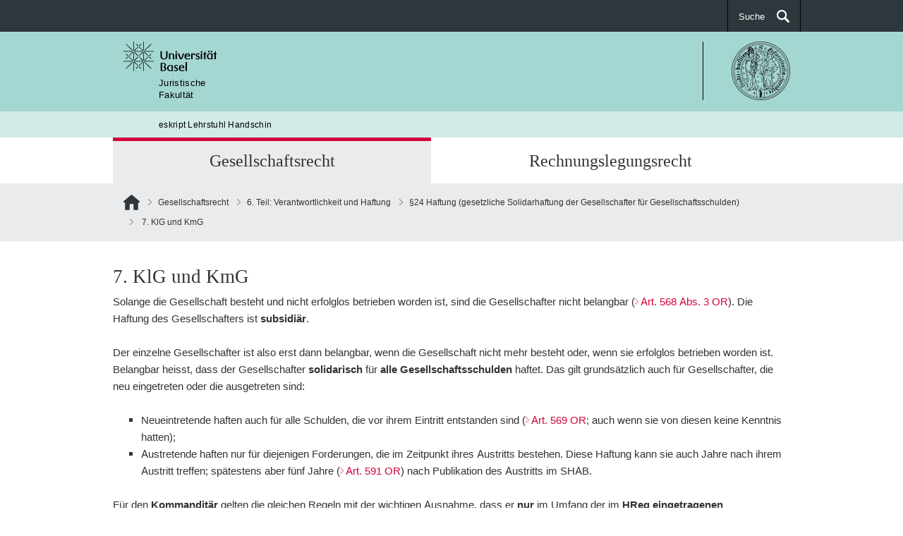

--- FILE ---
content_type: text/html; charset=UTF-8
request_url: https://eskript.ius.unibas.ch/gesellschaftsrecht/g-ag-in-der-krise-die-pflichten-und-verantwortlichkeit-des-verwaltungsrats-im-sanierungsfall/%C2%A724-haftung/7-klg-und-kmg/
body_size: 7648
content:
<!DOCTYPE html>
<html lang="lang="de-CH"">
    <head>
        <meta charset="UTF-8">
        <meta http-equiv="X-UA-Compatible" content="IE=edge">
        <meta name="viewport" content="width=device-width, initial-scale=1">
        <!-- The above 3 meta tags *must* come first in the head; any other head content must come *after* these tags -->
        <meta name="description" content="eskript Lehrstuhl Handschin - Juristische Fakultät">
                    <link rel="icon" href="https://eskript.ius.unibas.ch/wp-content/themes/easyweb_newdesign/assets/favicon.ico">
                <title>
          7. KlG und KmG | eskript Lehrstuhl Handschin        </title>
        <!-- HTML5 shim and Respond.js for IE8 support of HTML5 elements and media queries -->
        <!--[if lt IE 9]>
        <script src="https://oss.maxcdn.com/html5shiv/3.7.3/html5shiv.min.js"></script>
        <script src="https://oss.maxcdn.com/respond/1.4.2/respond.min.js"></script>
        <![endif]-->
        <script type="text/javascript" src="https://eskript.ius.unibas.ch/wp-content/themes/easyweb_newdesign/wordpress.bundle.js"></script>
        	<script src="https://easyweb-lite-001.unibas.ch/wp-admin/admin-ajax.php?action=mercator-sso-js&#038;host=eskript.ius.unibas.ch&#038;back=https%3A%2F%2Feskript.ius.unibas.ch%2Fgesellschaftsrecht%2Fg-ag-in-der-krise-die-pflichten-und-verantwortlichkeit-des-verwaltungsrats-im-sanierungsfall%2F%25C2%25A724-haftung%2F7-klg-und-kmg%2F&#038;site=35&#038;nonce=0ec246d515"></script>
	<script type="text/javascript">
		/* <![CDATA[ */
			if ( 'function' === typeof MercatorSSO ) {
				document.cookie = "wordpress_test_cookie=WP Cookie check; path=/";
				if ( document.cookie.match( /(;|^)\s*wordpress_test_cookie\=/ ) ) {
					MercatorSSO();
				}
			}
		/* ]]> */
	</script>
<meta name='robots' content='max-image-preview:large' />
	<style>img:is([sizes="auto" i], [sizes^="auto," i]) { contain-intrinsic-size: 3000px 1500px }</style>
	<script type="text/javascript">
/* <![CDATA[ */
window._wpemojiSettings = {"baseUrl":"https:\/\/s.w.org\/images\/core\/emoji\/16.0.1\/72x72\/","ext":".png","svgUrl":"https:\/\/s.w.org\/images\/core\/emoji\/16.0.1\/svg\/","svgExt":".svg","source":{"concatemoji":"https:\/\/eskript.ius.unibas.ch\/wp-includes\/js\/wp-emoji-release.min.js?ver=6.8.3"}};
/*! This file is auto-generated */
!function(s,n){var o,i,e;function c(e){try{var t={supportTests:e,timestamp:(new Date).valueOf()};sessionStorage.setItem(o,JSON.stringify(t))}catch(e){}}function p(e,t,n){e.clearRect(0,0,e.canvas.width,e.canvas.height),e.fillText(t,0,0);var t=new Uint32Array(e.getImageData(0,0,e.canvas.width,e.canvas.height).data),a=(e.clearRect(0,0,e.canvas.width,e.canvas.height),e.fillText(n,0,0),new Uint32Array(e.getImageData(0,0,e.canvas.width,e.canvas.height).data));return t.every(function(e,t){return e===a[t]})}function u(e,t){e.clearRect(0,0,e.canvas.width,e.canvas.height),e.fillText(t,0,0);for(var n=e.getImageData(16,16,1,1),a=0;a<n.data.length;a++)if(0!==n.data[a])return!1;return!0}function f(e,t,n,a){switch(t){case"flag":return n(e,"\ud83c\udff3\ufe0f\u200d\u26a7\ufe0f","\ud83c\udff3\ufe0f\u200b\u26a7\ufe0f")?!1:!n(e,"\ud83c\udde8\ud83c\uddf6","\ud83c\udde8\u200b\ud83c\uddf6")&&!n(e,"\ud83c\udff4\udb40\udc67\udb40\udc62\udb40\udc65\udb40\udc6e\udb40\udc67\udb40\udc7f","\ud83c\udff4\u200b\udb40\udc67\u200b\udb40\udc62\u200b\udb40\udc65\u200b\udb40\udc6e\u200b\udb40\udc67\u200b\udb40\udc7f");case"emoji":return!a(e,"\ud83e\udedf")}return!1}function g(e,t,n,a){var r="undefined"!=typeof WorkerGlobalScope&&self instanceof WorkerGlobalScope?new OffscreenCanvas(300,150):s.createElement("canvas"),o=r.getContext("2d",{willReadFrequently:!0}),i=(o.textBaseline="top",o.font="600 32px Arial",{});return e.forEach(function(e){i[e]=t(o,e,n,a)}),i}function t(e){var t=s.createElement("script");t.src=e,t.defer=!0,s.head.appendChild(t)}"undefined"!=typeof Promise&&(o="wpEmojiSettingsSupports",i=["flag","emoji"],n.supports={everything:!0,everythingExceptFlag:!0},e=new Promise(function(e){s.addEventListener("DOMContentLoaded",e,{once:!0})}),new Promise(function(t){var n=function(){try{var e=JSON.parse(sessionStorage.getItem(o));if("object"==typeof e&&"number"==typeof e.timestamp&&(new Date).valueOf()<e.timestamp+604800&&"object"==typeof e.supportTests)return e.supportTests}catch(e){}return null}();if(!n){if("undefined"!=typeof Worker&&"undefined"!=typeof OffscreenCanvas&&"undefined"!=typeof URL&&URL.createObjectURL&&"undefined"!=typeof Blob)try{var e="postMessage("+g.toString()+"("+[JSON.stringify(i),f.toString(),p.toString(),u.toString()].join(",")+"));",a=new Blob([e],{type:"text/javascript"}),r=new Worker(URL.createObjectURL(a),{name:"wpTestEmojiSupports"});return void(r.onmessage=function(e){c(n=e.data),r.terminate(),t(n)})}catch(e){}c(n=g(i,f,p,u))}t(n)}).then(function(e){for(var t in e)n.supports[t]=e[t],n.supports.everything=n.supports.everything&&n.supports[t],"flag"!==t&&(n.supports.everythingExceptFlag=n.supports.everythingExceptFlag&&n.supports[t]);n.supports.everythingExceptFlag=n.supports.everythingExceptFlag&&!n.supports.flag,n.DOMReady=!1,n.readyCallback=function(){n.DOMReady=!0}}).then(function(){return e}).then(function(){var e;n.supports.everything||(n.readyCallback(),(e=n.source||{}).concatemoji?t(e.concatemoji):e.wpemoji&&e.twemoji&&(t(e.twemoji),t(e.wpemoji)))}))}((window,document),window._wpemojiSettings);
/* ]]> */
</script>
<style id='wp-emoji-styles-inline-css' type='text/css'>

	img.wp-smiley, img.emoji {
		display: inline !important;
		border: none !important;
		box-shadow: none !important;
		height: 1em !important;
		width: 1em !important;
		margin: 0 0.07em !important;
		vertical-align: -0.1em !important;
		background: none !important;
		padding: 0 !important;
	}
</style>
<link rel='stylesheet' id='wp-block-library-css' href='https://eskript.ius.unibas.ch/wp-includes/css/dist/block-library/style.min.css?ver=6.8.3' type='text/css' media='all' />
<style id='classic-theme-styles-inline-css' type='text/css'>
/*! This file is auto-generated */
.wp-block-button__link{color:#fff;background-color:#32373c;border-radius:9999px;box-shadow:none;text-decoration:none;padding:calc(.667em + 2px) calc(1.333em + 2px);font-size:1.125em}.wp-block-file__button{background:#32373c;color:#fff;text-decoration:none}
</style>
<link rel='stylesheet' id='wpmf-gallery-popup-style-css' href='https://eskript.ius.unibas.ch/wp-content/plugins/wp-media-folder/assets/css/display-gallery/magnific-popup.css?ver=6.1.9' type='text/css' media='all' />
<style id='global-styles-inline-css' type='text/css'>
:root{--wp--preset--aspect-ratio--square: 1;--wp--preset--aspect-ratio--4-3: 4/3;--wp--preset--aspect-ratio--3-4: 3/4;--wp--preset--aspect-ratio--3-2: 3/2;--wp--preset--aspect-ratio--2-3: 2/3;--wp--preset--aspect-ratio--16-9: 16/9;--wp--preset--aspect-ratio--9-16: 9/16;--wp--preset--color--black: #000000;--wp--preset--color--cyan-bluish-gray: #abb8c3;--wp--preset--color--white: #ffffff;--wp--preset--color--pale-pink: #f78da7;--wp--preset--color--vivid-red: #cf2e2e;--wp--preset--color--luminous-vivid-orange: #ff6900;--wp--preset--color--luminous-vivid-amber: #fcb900;--wp--preset--color--light-green-cyan: #7bdcb5;--wp--preset--color--vivid-green-cyan: #00d084;--wp--preset--color--pale-cyan-blue: #8ed1fc;--wp--preset--color--vivid-cyan-blue: #0693e3;--wp--preset--color--vivid-purple: #9b51e0;--wp--preset--gradient--vivid-cyan-blue-to-vivid-purple: linear-gradient(135deg,rgba(6,147,227,1) 0%,rgb(155,81,224) 100%);--wp--preset--gradient--light-green-cyan-to-vivid-green-cyan: linear-gradient(135deg,rgb(122,220,180) 0%,rgb(0,208,130) 100%);--wp--preset--gradient--luminous-vivid-amber-to-luminous-vivid-orange: linear-gradient(135deg,rgba(252,185,0,1) 0%,rgba(255,105,0,1) 100%);--wp--preset--gradient--luminous-vivid-orange-to-vivid-red: linear-gradient(135deg,rgba(255,105,0,1) 0%,rgb(207,46,46) 100%);--wp--preset--gradient--very-light-gray-to-cyan-bluish-gray: linear-gradient(135deg,rgb(238,238,238) 0%,rgb(169,184,195) 100%);--wp--preset--gradient--cool-to-warm-spectrum: linear-gradient(135deg,rgb(74,234,220) 0%,rgb(151,120,209) 20%,rgb(207,42,186) 40%,rgb(238,44,130) 60%,rgb(251,105,98) 80%,rgb(254,248,76) 100%);--wp--preset--gradient--blush-light-purple: linear-gradient(135deg,rgb(255,206,236) 0%,rgb(152,150,240) 100%);--wp--preset--gradient--blush-bordeaux: linear-gradient(135deg,rgb(254,205,165) 0%,rgb(254,45,45) 50%,rgb(107,0,62) 100%);--wp--preset--gradient--luminous-dusk: linear-gradient(135deg,rgb(255,203,112) 0%,rgb(199,81,192) 50%,rgb(65,88,208) 100%);--wp--preset--gradient--pale-ocean: linear-gradient(135deg,rgb(255,245,203) 0%,rgb(182,227,212) 50%,rgb(51,167,181) 100%);--wp--preset--gradient--electric-grass: linear-gradient(135deg,rgb(202,248,128) 0%,rgb(113,206,126) 100%);--wp--preset--gradient--midnight: linear-gradient(135deg,rgb(2,3,129) 0%,rgb(40,116,252) 100%);--wp--preset--font-size--small: 13px;--wp--preset--font-size--medium: 20px;--wp--preset--font-size--large: 36px;--wp--preset--font-size--x-large: 42px;--wp--preset--spacing--20: 0.44rem;--wp--preset--spacing--30: 0.67rem;--wp--preset--spacing--40: 1rem;--wp--preset--spacing--50: 1.5rem;--wp--preset--spacing--60: 2.25rem;--wp--preset--spacing--70: 3.38rem;--wp--preset--spacing--80: 5.06rem;--wp--preset--shadow--natural: 6px 6px 9px rgba(0, 0, 0, 0.2);--wp--preset--shadow--deep: 12px 12px 50px rgba(0, 0, 0, 0.4);--wp--preset--shadow--sharp: 6px 6px 0px rgba(0, 0, 0, 0.2);--wp--preset--shadow--outlined: 6px 6px 0px -3px rgba(255, 255, 255, 1), 6px 6px rgba(0, 0, 0, 1);--wp--preset--shadow--crisp: 6px 6px 0px rgba(0, 0, 0, 1);}:where(.is-layout-flex){gap: 0.5em;}:where(.is-layout-grid){gap: 0.5em;}body .is-layout-flex{display: flex;}.is-layout-flex{flex-wrap: wrap;align-items: center;}.is-layout-flex > :is(*, div){margin: 0;}body .is-layout-grid{display: grid;}.is-layout-grid > :is(*, div){margin: 0;}:where(.wp-block-columns.is-layout-flex){gap: 2em;}:where(.wp-block-columns.is-layout-grid){gap: 2em;}:where(.wp-block-post-template.is-layout-flex){gap: 1.25em;}:where(.wp-block-post-template.is-layout-grid){gap: 1.25em;}.has-black-color{color: var(--wp--preset--color--black) !important;}.has-cyan-bluish-gray-color{color: var(--wp--preset--color--cyan-bluish-gray) !important;}.has-white-color{color: var(--wp--preset--color--white) !important;}.has-pale-pink-color{color: var(--wp--preset--color--pale-pink) !important;}.has-vivid-red-color{color: var(--wp--preset--color--vivid-red) !important;}.has-luminous-vivid-orange-color{color: var(--wp--preset--color--luminous-vivid-orange) !important;}.has-luminous-vivid-amber-color{color: var(--wp--preset--color--luminous-vivid-amber) !important;}.has-light-green-cyan-color{color: var(--wp--preset--color--light-green-cyan) !important;}.has-vivid-green-cyan-color{color: var(--wp--preset--color--vivid-green-cyan) !important;}.has-pale-cyan-blue-color{color: var(--wp--preset--color--pale-cyan-blue) !important;}.has-vivid-cyan-blue-color{color: var(--wp--preset--color--vivid-cyan-blue) !important;}.has-vivid-purple-color{color: var(--wp--preset--color--vivid-purple) !important;}.has-black-background-color{background-color: var(--wp--preset--color--black) !important;}.has-cyan-bluish-gray-background-color{background-color: var(--wp--preset--color--cyan-bluish-gray) !important;}.has-white-background-color{background-color: var(--wp--preset--color--white) !important;}.has-pale-pink-background-color{background-color: var(--wp--preset--color--pale-pink) !important;}.has-vivid-red-background-color{background-color: var(--wp--preset--color--vivid-red) !important;}.has-luminous-vivid-orange-background-color{background-color: var(--wp--preset--color--luminous-vivid-orange) !important;}.has-luminous-vivid-amber-background-color{background-color: var(--wp--preset--color--luminous-vivid-amber) !important;}.has-light-green-cyan-background-color{background-color: var(--wp--preset--color--light-green-cyan) !important;}.has-vivid-green-cyan-background-color{background-color: var(--wp--preset--color--vivid-green-cyan) !important;}.has-pale-cyan-blue-background-color{background-color: var(--wp--preset--color--pale-cyan-blue) !important;}.has-vivid-cyan-blue-background-color{background-color: var(--wp--preset--color--vivid-cyan-blue) !important;}.has-vivid-purple-background-color{background-color: var(--wp--preset--color--vivid-purple) !important;}.has-black-border-color{border-color: var(--wp--preset--color--black) !important;}.has-cyan-bluish-gray-border-color{border-color: var(--wp--preset--color--cyan-bluish-gray) !important;}.has-white-border-color{border-color: var(--wp--preset--color--white) !important;}.has-pale-pink-border-color{border-color: var(--wp--preset--color--pale-pink) !important;}.has-vivid-red-border-color{border-color: var(--wp--preset--color--vivid-red) !important;}.has-luminous-vivid-orange-border-color{border-color: var(--wp--preset--color--luminous-vivid-orange) !important;}.has-luminous-vivid-amber-border-color{border-color: var(--wp--preset--color--luminous-vivid-amber) !important;}.has-light-green-cyan-border-color{border-color: var(--wp--preset--color--light-green-cyan) !important;}.has-vivid-green-cyan-border-color{border-color: var(--wp--preset--color--vivid-green-cyan) !important;}.has-pale-cyan-blue-border-color{border-color: var(--wp--preset--color--pale-cyan-blue) !important;}.has-vivid-cyan-blue-border-color{border-color: var(--wp--preset--color--vivid-cyan-blue) !important;}.has-vivid-purple-border-color{border-color: var(--wp--preset--color--vivid-purple) !important;}.has-vivid-cyan-blue-to-vivid-purple-gradient-background{background: var(--wp--preset--gradient--vivid-cyan-blue-to-vivid-purple) !important;}.has-light-green-cyan-to-vivid-green-cyan-gradient-background{background: var(--wp--preset--gradient--light-green-cyan-to-vivid-green-cyan) !important;}.has-luminous-vivid-amber-to-luminous-vivid-orange-gradient-background{background: var(--wp--preset--gradient--luminous-vivid-amber-to-luminous-vivid-orange) !important;}.has-luminous-vivid-orange-to-vivid-red-gradient-background{background: var(--wp--preset--gradient--luminous-vivid-orange-to-vivid-red) !important;}.has-very-light-gray-to-cyan-bluish-gray-gradient-background{background: var(--wp--preset--gradient--very-light-gray-to-cyan-bluish-gray) !important;}.has-cool-to-warm-spectrum-gradient-background{background: var(--wp--preset--gradient--cool-to-warm-spectrum) !important;}.has-blush-light-purple-gradient-background{background: var(--wp--preset--gradient--blush-light-purple) !important;}.has-blush-bordeaux-gradient-background{background: var(--wp--preset--gradient--blush-bordeaux) !important;}.has-luminous-dusk-gradient-background{background: var(--wp--preset--gradient--luminous-dusk) !important;}.has-pale-ocean-gradient-background{background: var(--wp--preset--gradient--pale-ocean) !important;}.has-electric-grass-gradient-background{background: var(--wp--preset--gradient--electric-grass) !important;}.has-midnight-gradient-background{background: var(--wp--preset--gradient--midnight) !important;}.has-small-font-size{font-size: var(--wp--preset--font-size--small) !important;}.has-medium-font-size{font-size: var(--wp--preset--font-size--medium) !important;}.has-large-font-size{font-size: var(--wp--preset--font-size--large) !important;}.has-x-large-font-size{font-size: var(--wp--preset--font-size--x-large) !important;}
:where(.wp-block-post-template.is-layout-flex){gap: 1.25em;}:where(.wp-block-post-template.is-layout-grid){gap: 1.25em;}
:where(.wp-block-columns.is-layout-flex){gap: 2em;}:where(.wp-block-columns.is-layout-grid){gap: 2em;}
:root :where(.wp-block-pullquote){font-size: 1.5em;line-height: 1.6;}
</style>
<link rel="https://api.w.org/" href="https://eskript.ius.unibas.ch/wp-json/" /><link rel="alternate" title="JSON" type="application/json" href="https://eskript.ius.unibas.ch/wp-json/wp/v2/pages/6055" /><link rel="EditURI" type="application/rsd+xml" title="RSD" href="https://eskript.ius.unibas.ch/xmlrpc.php?rsd" />
<link rel="canonical" href="https://eskript.ius.unibas.ch/gesellschaftsrecht/g-ag-in-der-krise-die-pflichten-und-verantwortlichkeit-des-verwaltungsrats-im-sanierungsfall/%c2%a724-haftung/7-klg-und-kmg/" />
<link rel='shortlink' href='https://eskript.ius.unibas.ch/?p=6055' />
<link rel="alternate" title="oEmbed (JSON)" type="application/json+oembed" href="https://eskript.ius.unibas.ch/wp-json/oembed/1.0/embed?url=https%3A%2F%2Feskript.ius.unibas.ch%2Fgesellschaftsrecht%2Fg-ag-in-der-krise-die-pflichten-und-verantwortlichkeit-des-verwaltungsrats-im-sanierungsfall%2F%25c2%25a724-haftung%2F7-klg-und-kmg%2F&#038;lang=de" />
<link rel="alternate" title="oEmbed (XML)" type="text/xml+oembed" href="https://eskript.ius.unibas.ch/wp-json/oembed/1.0/embed?url=https%3A%2F%2Feskript.ius.unibas.ch%2Fgesellschaftsrecht%2Fg-ag-in-der-krise-die-pflichten-und-verantwortlichkeit-des-verwaltungsrats-im-sanierungsfall%2F%25c2%25a724-haftung%2F7-klg-und-kmg%2F&#038;format=xml&#038;lang=de" />
    </head>
    <body>
    <noscript>
      <div style="background: red;padding: 20px;">
        <h2 style="color:white;">This site requires JavaScript for being displayed.</h2>
        <h3><a href="http://www.enable-javascript.com/" target="_blank">How do I activate JavaScript in this web browser?</a></h3>
        <br>
        <h2 style="color:white;">Diese Webseite benötigt JavaScript, um dargestellt zu werden.</h2>
        <h3><a href="http://www.enable-javascript.com/de/" target="_blank">Wie aktiviere ich JavaSript in diesem Browser?</a></h3>
      </div>
    </noscript>
    <div class="page-row">
        <header id="header" class="navbar navbar-inverse">
            <div id="top" class="container">
                <div class="row">
                    <div class="navbar-collapse">
                        <ul class="nav navbar-nav">
                                                    </ul>
                        <ul class="nav navbar-nav navbar-right">
                            <li><a class="icon icon-search-after" href="#" id="search-bar-toggle">
                                Suche</a></li>
                        </ul>
                    </div>
                </div>
            </div>
        </header>
        <section id="header-search-bar" class="search-bar bg-secondary">
            <div class="container">
                <form role="search" method="get" action="https://eskript.ius.unibas.ch/">
    <div class="form-group">
        <label class="sr-only" value="">Suche nach:</label>
        <input class="search-input" placeholder="Was suchen Sie?" type="text" value="" name="s" id="s" title="Suche nach:"/>
    </div>
    <div class="form-group">
        <button class="btn btn-lg btn-body btn-search" type="submit">
        	<span class="sr-only">Suchen</span>
        </button>
    </div>
</form>            </div>
        </section>
        <aside id="logo">
            <div class="container">
                <div class="row">
                    <a href="/">
                        <img class="uni-logo" alt="Universität Basel" src="https://eskript.ius.unibas.ch/wp-content/themes/easyweb_newdesign/assets/logos/Logo_Unibas_BraPan_DE.svg" />
                    </a>
                                            <div class="header-right pull-right">
                            <a href="https://ius.unibas.ch/">
                                <img class="as-logo" src="https://eskript.ius.unibas.ch/wp-content/themes/easyweb_newdesign/assets/logos/Logo_Unibas_FakJus_ALL.svg" />
                            </a>
                        </div>
                                    </div>
            </div>
        </aside>
        <aside id="faculty-line">
            <div class="container">
                <div class="row">
                    <div class="col-xs-12">
                        <a href="/">
                            Juristische<br>Fakultät                        </a>
                    </div>
                </div>
            </div>
        </aside>
                    <aside id="department-line">
                <div class="container">
                    <div class="row">
                        <div class="col-xs-12">
                            <a href="/">
                                eskript Lehrstuhl Handschin                            </a>
                        </div>
                    </div>
                </div>
            </aside>
                <div id="navigation">
            <nav class="container" id="nav-tab">
                <ul class="nav nav-pills">
                    <li>
                        <a data-target="#nav-first"></a>
                    </li>
                    <li>
                        <a data-target="#small-search-bar">Suche</a>
                    </li>
                </ul>
            </nav>
            <section id="small-search-bar" class="search-bar bg-secondary">
                <div class="container">
                    <form role="search" method="get" action="https://eskript.ius.unibas.ch/">
    <div class="form-group">
        <label class="sr-only" value="">Suche nach:</label>
        <input class="search-input" placeholder="Was suchen Sie?" type="text" value="" name="s" id="s" title="Suche nach:"/>
    </div>
    <div class="form-group">
        <button class="btn btn-lg btn-body btn-search" type="submit">
        	<span class="sr-only">Suchen</span>
        </button>
    </div>
</form>                </div>
            </section>
                        <!-- top level page navigation -->
            <nav class="container" id="nav-first">
                <ul class="nav nav-pills nav-justified">
                                            <li title="Gesellschaftsrecht" data-target="#gesellschaftsrecht" class="active" >
                            <a href="https://eskript.ius.unibas.ch/gesellschaftsrecht/" title="Gesellschaftsrecht">Gesellschaftsrecht</a>
                        </li>
                                            <li title="Rechnungslegungsrecht" data-target="#rechnungslegungsrecht"  >
                            <a href="https://eskript.ius.unibas.ch/rechnungslegungsrecht/" title="Rechnungslegungsrecht">Rechnungslegungsrecht</a>
                        </li>
                                    </ul>
            </nav>
            <!-- top level hover: black subpage navigation -->
            <div id="nav-sub" class="nav-sub">
                <nav class="container" id="#sub-menu-aktuell">
                                            <ul class="nav nav-pills" id="gesellschaftsrecht">
                                                            <li title="Vorlesung">
                                    <a href="https://eskript.ius.unibas.ch/gesellschaftsrecht/vorlesungsplan/" title="Vorlesung">Vorlesung</a>
                                </li>
                                                            <li title="1. Teil: Einführung">
                                    <a href="https://eskript.ius.unibas.ch/gesellschaftsrecht/i-einfuhrung/" title="1. Teil: Einführung">1. Teil: Einführung</a>
                                </li>
                                                            <li title="2. Teil: Gründung">
                                    <a href="https://eskript.ius.unibas.ch/gesellschaftsrecht/2-teil-gruendung/" title="2. Teil: Gründung">2. Teil: Gründung</a>
                                </li>
                                                            <li title="3. Teil: Finanzen">
                                    <a href="https://eskript.ius.unibas.ch/gesellschaftsrecht/c-finanzielle-verhaltnisse/" title="3. Teil: Finanzen">3. Teil: Finanzen</a>
                                </li>
                                                            <li title="4. Teil: Innenverhältnis">
                                    <a href="https://eskript.ius.unibas.ch/gesellschaftsrecht/d-innenverhaltnis/" title="4. Teil: Innenverhältnis">4. Teil: Innenverhältnis</a>
                                </li>
                                                            <li title="5. Teil: Aussenverhältnis">
                                    <a href="https://eskript.ius.unibas.ch/gesellschaftsrecht/f-aussenverhaltnis/" title="5. Teil: Aussenverhältnis">5. Teil: Aussenverhältnis</a>
                                </li>
                                                            <li title="6. Teil: Verantwortlichkeit und Haftung">
                                    <a href="https://eskript.ius.unibas.ch/gesellschaftsrecht/g-ag-in-der-krise-die-pflichten-und-verantwortlichkeit-des-verwaltungsrats-im-sanierungsfall/" title="6. Teil: Verantwortlichkeit und Haftung">6. Teil: Verantwortlichkeit und Haftung</a>
                                </li>
                                                            <li title="7. Teil: Beendigung der Gesellschaft">
                                    <a href="https://eskript.ius.unibas.ch/gesellschaftsrecht/h-beendigung-der-gesellschaft/" title="7. Teil: Beendigung der Gesellschaft">7. Teil: Beendigung der Gesellschaft</a>
                                </li>
                                                            <li title="8. Teil: Umstrukturierungen">
                                    <a href="https://eskript.ius.unibas.ch/gesellschaftsrecht/i-umstrukturierung/" title="8. Teil: Umstrukturierungen">8. Teil: Umstrukturierungen</a>
                                </li>
                                                            <li title="9. Teil: Konzern">
                                    <a href="https://eskript.ius.unibas.ch/gesellschaftsrecht/j-konzernrecht/" title="9. Teil: Konzern">9. Teil: Konzern</a>
                                </li>
                                                    </ul>
                                            <ul class="nav nav-pills" id="rechnungslegungsrecht">
                                                            <li title="Vorlesungsplan">
                                    <a href="https://eskript.ius.unibas.ch/rechnungslegungsrecht/vorlesungsplan/" title="Vorlesungsplan">Vorlesungsplan</a>
                                </li>
                                                            <li title="A. Grundlagen">
                                    <a href="https://eskript.ius.unibas.ch/rechnungslegungsrecht/grundlagen/" title="A. Grundlagen">A. Grundlagen</a>
                                </li>
                                                            <li title="B. Bilanz und Jahresrechnung in der Anwendung">
                                    <a href="https://eskript.ius.unibas.ch/rechnungslegungsrecht/bilanz-und-jahresrechnung-in-der-anwendung/" title="B. Bilanz und Jahresrechnung in der Anwendung">B. Bilanz und Jahresrechnung in der Anwendung</a>
                                </li>
                                                            <li title="C. Jahresabschluss">
                                    <a href="https://eskript.ius.unibas.ch/rechnungslegungsrecht/jahresabschluss/" title="C. Jahresabschluss">C. Jahresabschluss</a>
                                </li>
                                                            <li title="D. Zwischenabschluss">
                                    <a href="https://eskript.ius.unibas.ch/rechnungslegungsrecht/d-zwischenabschluss/" title="D. Zwischenabschluss">D. Zwischenabschluss</a>
                                </li>
                                                            <li title="E. Konzernrechnungslegung">
                                    <a href="https://eskript.ius.unibas.ch/rechnungslegungsrecht/konzernrechnungslegung/" title="E. Konzernrechnungslegung">E. Konzernrechnungslegung</a>
                                </li>
                                                            <li title="F. Revisionsrecht">
                                    <a href="https://eskript.ius.unibas.ch/rechnungslegungsrecht/revisionsrecht/" title="F. Revisionsrecht">F. Revisionsrecht</a>
                                </li>
                                                            <li title="G. Unternehmensbewertung">
                                    <a href="https://eskript.ius.unibas.ch/rechnungslegungsrecht/unternehmensbewertung/" title="G. Unternehmensbewertung">G. Unternehmensbewertung</a>
                                </li>
                                                            <li title="H. Auswirkungen der Corona Pandemie auf die Rechnungslegung">
                                    <a href="https://eskript.ius.unibas.ch/rechnungslegungsrecht/g-auswirkungen-der-corona-pandemie-auf-die-rechnungslegung/" title="H. Auswirkungen der Corona Pandemie auf die Rechnungslegung">H. Auswirkungen der Corona Pandemie auf die Rechnungslegung</a>
                                </li>
                                                    </ul>
                                    </nav>
            </div>
                            <!-- home icon and path to post -->
               <div id="breadcrumb" >
                    <nav class="container">
                        <ol class="breadcrumb" id="breadcrumb-menu">
                            <li>
                                <a href="/" title="Home" class="home">Home</a>
                            </li>
                                                                <li><a href="https://eskript.ius.unibas.ch/gesellschaftsrecht/" title="Gesellschaftsrecht">Gesellschaftsrecht</a></li>
                                                                <li><a href="https://eskript.ius.unibas.ch/gesellschaftsrecht/g-ag-in-der-krise-die-pflichten-und-verantwortlichkeit-des-verwaltungsrats-im-sanierungsfall/" title="6. Teil: Verantwortlichkeit und Haftung">6. Teil: Verantwortlichkeit und Haftung</a></li>
                                                                <li><a href="https://eskript.ius.unibas.ch/gesellschaftsrecht/g-ag-in-der-krise-die-pflichten-und-verantwortlichkeit-des-verwaltungsrats-im-sanierungsfall/%c2%a724-haftung/" title="§24 Haftung (gesetzliche Solidarhaftung der Gesellschafter für Gesellschaftsschulden)">§24 Haftung (gesetzliche Solidarhaftung der Gesellschafter für Gesellschaftsschulden)</a></li>
                                                        <li>  7. KlG und KmG</li>
                                                    </ol>
                    </nav>
                </div>

                <!-- subpages of current post -->
                        </div>
    </div>
    <div class="page-row page-row-expanded">
      <div class="content">
        <section>
                    <div class="container">
            <div class="row">
              <div class="col-xs-12">
              	<h2>7. KlG und KmG</h2>
<p>Solange die Gesellschaft besteht und nicht erfolglos betrieben worden ist, sind die Gesellschafter nicht belangbar (<a href="https://www.fedlex.admin.ch/eli/cc/27/317_321_377/de#art_568" target="_blank" rel="noopener">Art. 568 Abs. 3 OR</a>). Die Haftung des Gesellschafters ist <strong>subsidiär</strong>.</p>
<p>Der einzelne Gesellschafter ist also erst dann belangbar, wenn die Gesellschaft nicht mehr besteht oder, wenn sie erfolglos betrieben worden ist. Belangbar heisst, dass der Gesellschafter <strong>solidarisch</strong> für <strong>alle Gesellschaftsschulden</strong> haftet. Das gilt grundsätzlich auch für Gesellschafter, die neu eingetreten oder die ausgetreten sind:</p>
<ul>
<li>Neueintretende haften auch für alle Schulden, die vor ihrem Eintritt entstanden sind (<a href="https://www.fedlex.admin.ch/eli/cc/27/317_321_377/de#art_569" target="_blank" rel="noopener">Art. 569 OR</a>; auch wenn sie von diesen keine Kenntnis hatten);</li>
<li>Austretende haften nur für diejenigen Forderungen, die im Zeitpunkt ihres Austritts bestehen. Diese Haftung kann sie auch Jahre nach ihrem Austritt treffen; spätestens aber fünf Jahre (<a href="https://www.fedlex.admin.ch/eli/cc/27/317_321_377/de#art_591" target="_blank" rel="noopener">Art. 591 OR</a>) nach Publikation des Austritts im SHAB.</li>
</ul>
<p>Für den <strong>Kommanditär</strong> gelten die gleichen Regeln mit der wichtigen Ausnahme, dass er <strong>nur</strong> im Umfang der im <strong>HReg eingetragenen Kommanditsumme</strong> haftet (<a href="https://www.fedlex.admin.ch/eli/cc/27/317_321_377/de#art_608" target="_blank" rel="noopener">Art. 608 OR</a>). Wenn er einem Gläubiger eine höhere Kommanditsumme mitgeteilt hat oder sich gegenüber Dritten als Geschäftsführer betätigt, haftet er voll resp. im Umfang dieser mitgeteilten höheren Kommanditsumme (<a href="https://www.fedlex.admin.ch/eli/cc/27/317_321_377/de#art_605" target="_blank" rel="noopener">Art. 605 ff. OR</a>). Hat der Kommanditär seine volle Kommanditsumme bereits geleistet und hat er sie auch nicht zurückgezogen, haftet er nicht. Der Kommanditär muss die Kommanditsumme nicht zweimal leisten.</p>
<div class="table-wrap"><table style="width: 93.1283%">
<tbody>
<tr>
<td style="width: 51%" width="51%">
<p><a href="https://eskript.ius.unibas.ch/de/gesellschaftsrecht/g-ag-in-der-krise-die-pflichten-und-verantwortlichkeit-des-verwaltungsrats-im-sanierungsfall/§24-haftung/6-verein/">vorherige Seite</a></p>
</td>
<td style="width: 382.036%" width="224%">
<p style="text-align: right"><a href="https://eskript.ius.unibas.ch/de/gesellschaftsrecht/g-ag-in-der-krise-die-pflichten-und-verantwortlichkeit-des-verwaltungsrats-im-sanierungsfall/§24-haftung/8-eges/">nächste Seite</a></p>
</td>
</tr>
</tbody>
</table></div>
              </div>
            </div>
          </div>
        </section>
      </div>    </div>
         <div class="page-row">
                         <footer id="footer">
                <section class="bg-gray-darkest">
                    <div class="container">
                        <div class="row">
                            <div class="col-xs-12 col-md-9">
                                <nav id="quick">
                                                                    </nav>
                            </div>
                            <div class="col-xs-12 col-md-3">
                                                                </div>
                        </div>
                        <div class="row">
                            <div class="col-xs-12 col-sm-12 col-md-12">
                                <nav id="nav_footer">
                                    <ul>
                                        <li><a href="https://www.unibas.ch/" target="_blank">&copy; Universität Basel</a></li>
                                                                            </ul>
                                </nav>
                            </div>
                        </div>
                    </div>
                </section>
            </footer>
        </div>
        <script type="speculationrules">
{"prefetch":[{"source":"document","where":{"and":[{"href_matches":"\/*"},{"not":{"href_matches":["\/wp-*.php","\/wp-admin\/*","\/wp-content\/uploads\/sites\/35\/*","\/wp-content\/*","\/wp-content\/plugins\/*","\/wp-content\/themes\/easyweb_newdesign\/*","\/*\\?(.+)"]}},{"not":{"selector_matches":"a[rel~=\"nofollow\"]"}},{"not":{"selector_matches":".no-prefetch, .no-prefetch a"}}]},"eagerness":"conservative"}]}
</script>
    </body>
</html>